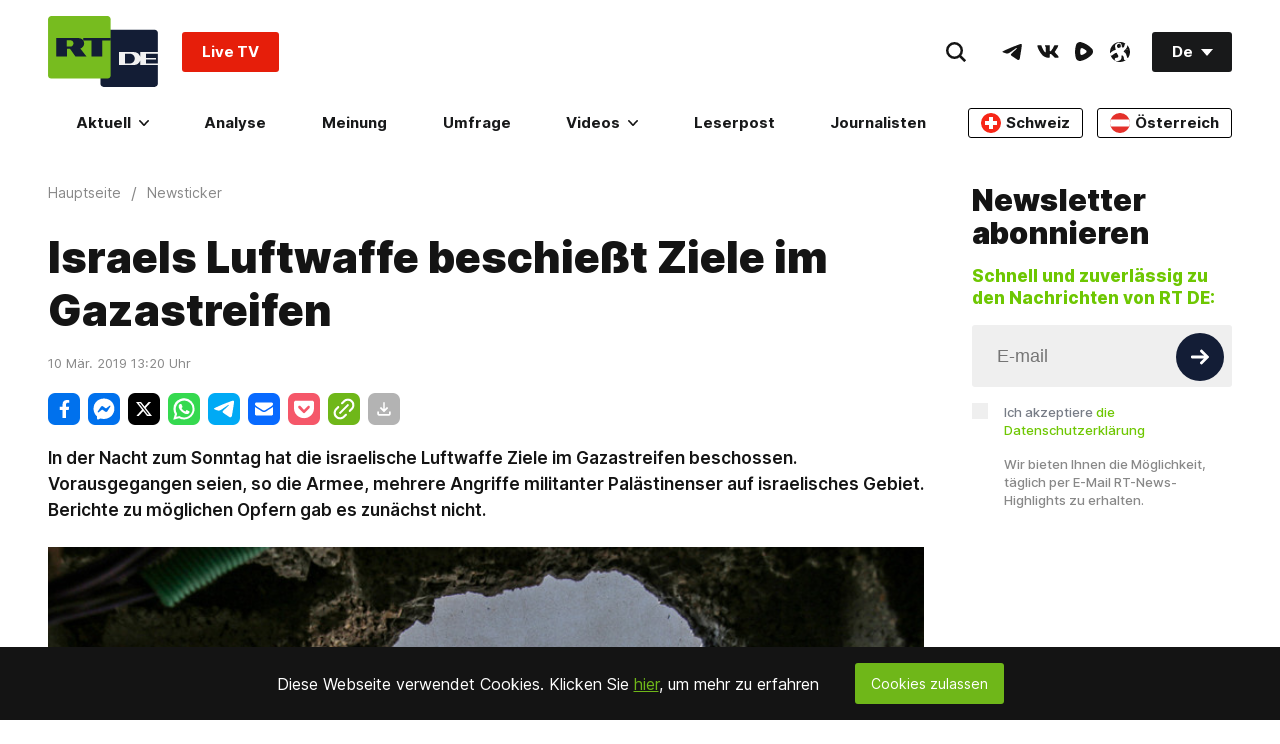

--- FILE ---
content_type: text/vtt
request_url: https://1a-1791.com/video/fwe2/fd/s8/11/8/X/N/S/8XNSz.fn8Si.vtt
body_size: 31467
content:
WEBVTT

00:00:33.870 --> 00:00:36.590
Mr. Chancellor, it's so great to have you back in Davos.

00:00:37.930 --> 00:00:46.490
Last time, not as Chancellor, but this time, heading the largest economy in Europe.

00:00:47.050 --> 00:00:49.190
It's really great to have you here.

00:00:49.830 --> 00:00:54.330
You assumed office in May at the moment of profound change.

00:01:00.270 --> 00:01:09.950
Security has become an urgent priority and technological change is reshaping our economies at remarkable speeds.

00:01:10.950 --> 00:01:17.090
Europe must respond to these challenges, and Germany, as Europe's economic engine, carries

00:01:17.090 --> 00:01:21.610
a particular responsibility, shaping the continent's future.

00:01:22.050 --> 00:01:28.690
I know after your speech here, you will be going to Brussels in another meeting.

00:01:29.470 --> 00:01:35.270
But as you saw also, Mr. Chancellor, things do happen in Davos, their processes.

00:01:35.880 --> 00:01:41.820
and I guess the discussions around Greenland is going to be a little bit easier this evening

00:01:41.820 --> 00:01:49.700
in Brussels. Since taking office, you have sent important signals, a shift in fiscal policy,

00:01:50.360 --> 00:01:57.660
significant investments in defence and infrastructure, and a more active German role on the international

00:01:59.070 --> 00:02:05.990
As Mario Draghi has warned, without bold action, Europe risks a slow agony.

00:02:06.810 --> 00:02:12.110
This moment therefore calls for leadership that provides clarity, confidence and resolve.

00:02:12.770 --> 00:02:19.290
We very much look forward to your speech, and thank you for your very important leadership

00:02:19.290 --> 00:02:21.970
in challenging times for Europe and Germany.

00:02:33.000 --> 00:02:37.620
Now, President Borger-Brenner, ladies and gentlemen,

00:02:39.220 --> 00:02:44.840
the calm and peace up here on the magic mountain in Davos

00:02:45.680 --> 00:02:51.120
is at stark contrast to a world whose old order

00:02:51.680 --> 00:02:56.340
is unraveling at breathtaking pace.

00:02:57.740 --> 00:02:59.480
Let me share with you

00:03:00.170 --> 00:03:09.590
how the new German government is looking at these tectonic shifts and how we are addressing

00:03:09.590 --> 00:03:10.410
them.

00:03:10.990 --> 00:03:22.210
These shifts have the most profound ramifications for our freedom, for our security and for

00:03:22.210 --> 00:03:22.910
our prosperity.

00:03:29.390 --> 00:03:33.510
A new era has already begun.

00:03:35.010 --> 00:03:43.750
Russia's war of aggression against Ukraine has been the most drastic expression so far.

00:03:45.190 --> 00:03:48.610
But change runs much deeper.

00:03:59.850 --> 00:04:05.970
The United States' global pole position is being challenged.

00:04:07.470 --> 00:04:15.830
And Washington reacts by radically reshaping its foreign insecurity policy.

00:04:17.210 --> 00:04:21.730
We have entered a time of great power politics.

00:04:28.880 --> 00:04:37.880
international law has always been imperfect. Today its very foundations have

00:04:37.880 --> 00:04:46.460
been shaken. This new world of great powers is being built on power, on

00:04:46.460 --> 00:04:54.660
strength and when it comes to it on force. It's not a cozy place.

00:04:56.520 --> 00:05:00.260
We do not have to accept this new reality as fate.

00:05:01.220 --> 00:05:08.100
We are not at the mercy of this new world order. We do have a choice.

00:05:09.140 --> 00:05:10.520
We can shape the future.

00:05:11.920 --> 00:05:17.060
To succeed, we must face harsh realities and

00:05:18.100 --> 00:05:22.940
chart our course with clear-eyed realism.

00:05:24.520 --> 00:05:27.720
Two days ago, Mark Carney said in this hall from this place,

00:05:28.520 --> 00:05:33.440
we must no longer rely only on the power of our values.

00:05:34.260 --> 00:05:38.980
We must also recognize the value of our power.

00:05:40.320 --> 00:05:41.620
I share that view.

00:05:42.660 --> 00:05:45.760
And when I look into this room, into this hall,

00:05:46.400 --> 00:05:50.360
I want to say most of us share it.

00:05:54.800 --> 00:06:01.660
European friends, if I may say so, our power today rests on three pillars.

00:06:02.920 --> 00:06:09.120
Our security, our competitiveness, and our unity.

00:06:10.240 --> 00:06:16.320
First, we must invest massively in our ability to defend ourselves.

00:06:17.240 --> 00:06:18.220
And we are doing this.

00:06:24.200 --> 00:06:34.980
competitive. And we are doing this. Third, we must stand closer together, among Europeans,

00:06:36.340 --> 00:06:45.860
and among like-minded partners. We are doing this. As we forge ahead, we must never forget

00:06:51.940 --> 00:07:01.880
a dangerous place. First for small states, then for the middle powers, and

00:07:01.880 --> 00:07:10.040
ultimately for the great ones. I do not say this lightly. In the 20th century, my

00:07:10.040 --> 00:07:18.280
country, Germany, went down this road to its bitter end. It pulled the world into

00:07:21.130 --> 00:07:27.490
So, let us bear in mind, our greatest strength remains the ability to build partnerships

00:07:27.490 --> 00:07:35.050
and alliances among equals, based on mutual trust and respect.

00:07:36.850 --> 00:07:47.490
I remind you, after 1945, the United States of America inspired us Germans to embrace

00:07:49.690 --> 00:07:56.090
On this foundation, NATO became the strongest alliance in history.

00:07:57.130 --> 00:08:01.890
This is why we hold true this idea.

00:08:03.550 --> 00:08:10.430
Now in recent days, the United States Administration has vehemently demanded greater influence

00:08:10.430 --> 00:08:11.690
in Greenland.

00:08:20.080 --> 00:08:29.680
We welcome that the United States is taking the threat posed by Russia in the Arctic seriously.

00:08:30.580 --> 00:08:38.160
This threat is itself an expression of great power, rivalry.

00:08:39.000 --> 00:08:44.140
It is in both at Europe and the United States.

00:08:48.040 --> 00:08:56.200
in hybrid attacks in the Baltic Sea and in Russia's winter war against the people of Ukraine.

00:08:57.240 --> 00:09:09.060
We share the conviction that as European NATO Allies we must do more to secure the high north as NATO.

00:09:09.820 --> 00:09:12.680
This is a common transatlantic interest.

00:09:13.960 --> 00:09:16.520
Germany is doing just that.

00:09:16.860 --> 00:09:22.320
We are doing it in the framework of NATO, and we will do more.

00:09:23.540 --> 00:09:31.780
Our neighbours and partners in Europe, including Denmark and the people of Greenland, can count

00:09:31.780 --> 00:09:33.120
on our solidarity.

00:09:43.950 --> 00:09:55.210
We will uphold the principles on which the transatlantic partnership is founded, namely sovereignty and territorial integrity.

00:09:56.390 --> 00:10:01.410
We support talks between Denmark, Greenland and the United States on the basis of these principles.

00:10:08.300 --> 00:10:14.540
others in these days. The aim of these talks is to agree for closer cooperation

00:10:14.540 --> 00:10:20.940
amongst allies in the high north and beyond. It is good news that we are

00:10:20.940 --> 00:10:27.740
making steps into that right direction. I welcome President Trump's remarks from

00:10:27.740 --> 00:10:32.480
last night. This is the right way to go.

00:10:33.000 --> 00:10:39.640
This is the right way because any threat to acquire European territory by force would

00:10:39.640 --> 00:10:40.740
be unacceptable.

00:10:42.180 --> 00:10:48.920
And ladies and gentlemen, new tariffs would also undermine the foundations of transatlantic

00:10:48.920 --> 00:10:50.120
relations.

00:10:51.580 --> 00:11:01.700
If they are put in place, Europe's answer would be united, calm, measured and firm.

00:11:03.150 --> 00:11:07.010
As we proceed, we are guided by a clear compass.

00:11:07.870 --> 00:11:15.890
Firstly, in the new age of great powers, Europe must stand together resolutely and sovereignly.

00:11:16.830 --> 00:11:21.550
And secondly, we should not give up on NATO.

00:11:27.660 --> 00:11:36.500
The material prerequisites for this Europe will invest hundreds of billions of euros in its security.

00:11:37.440 --> 00:11:40.860
It was a remarkable transatlantic success.

00:11:41.920 --> 00:11:46.340
Now we must repair the trust on which the alliance is built.

00:11:52.620 --> 00:12:00.660
that it can be the United States strongest competitive advantage in an age of great pause.

00:12:02.440 --> 00:12:12.140
Democracies do not have subordinates. They have allies, partners and trusted friends.

00:12:13.400 --> 00:12:16.540
Let me paraphrase this in German in a few words.

00:12:20.110 --> 00:12:24.890
We are entering in a new era of great powers.

00:12:25.130 --> 00:12:26.330
We are right in the middle of it.

00:12:26.990 --> 00:12:30.690
In this world, the winds are very harsh.

00:12:31.370 --> 00:12:35.230
And this wind will give us threats.

00:12:35.730 --> 00:12:39.210
And that's what you are feeling, and that we all are feeling.

00:12:39.550 --> 00:12:40.950
But we have to be very clear.

00:12:41.610 --> 00:12:48.970
This world, well we are not subordinate to it, we can form it with our force.

00:12:49.490 --> 00:12:56.150
We have to be valous, we have to be, we have to use our own strength and that exactly,

00:12:56.390 --> 00:12:57.610
we are doing exactly that.

00:12:57.890 --> 00:13:01.070
We are massively investing in our own security.

00:13:01.710 --> 00:13:08.090
We are working on the competitiveness of our economies and we are working together in Europe

00:13:08.090 --> 00:13:09.570
between European partners.

00:13:10.960 --> 00:13:18.160
will help us in these new times. And this will open up new doors and will give new opportunities

00:13:18.160 --> 00:13:25.880
for all of that. And as far as our sovereignty is concerned, we will uphold that firmly with

00:13:25.880 --> 00:13:30.720
our neighbours and our neighbours that can build upon our solidarity.

00:13:33.070 --> 00:13:38.990
And although it's frustrating over the past few months to see the development of this

00:13:38.990 --> 00:13:42.390
transatlantic partnership, but we have to uphold it.

00:13:42.990 --> 00:13:46.430
And I would like to claim the principle of hope.

00:13:46.970 --> 00:13:53.730
And we as Europeans, we know how important it is to have that trust in NATO.

00:13:54.190 --> 00:14:00.890
And in this era of great powers, the U.S. will also have to count on that trust between

00:14:00.890 --> 00:14:01.290
us.

00:14:02.660 --> 00:14:07.960
is our main competitive advantage for them and us.

00:14:09.380 --> 00:14:13.820
Well, dictators might have subordinates,

00:14:14.460 --> 00:14:18.660
but we have to be partners and reliable friends.

00:14:19.200 --> 00:14:21.600
And that is a sentence that will form the basis

00:14:21.600 --> 00:14:24.940
of our work, and we will work hard on it

00:14:24.940 --> 00:14:27.020
that will not be forgotten.

00:14:29.420 --> 00:14:32.720
Germany has to regain economic strength.

00:14:33.500 --> 00:14:41.240
Second, we want to make Europe a key player again in global politics, economically and

00:14:41.240 --> 00:14:42.640
particularly in defence.

00:14:43.760 --> 00:14:49.880
We need to be able to defend ourselves and we need to do so fast.

00:14:50.700 --> 00:15:00.660
These goals are complementary, economic competitiveness and the ability to shape global politics are two sides of the same coin.

00:15:01.580 --> 00:15:06.800
Germany can only lead the way in Europe if we are economically strong.

00:15:07.840 --> 00:15:15.800
And Europe's geopolitical influence and our defence capability largely depend on the continent's economic momentum.

00:15:16.840 --> 00:15:23.300
Ladies and gentlemen, our policies now need to be exceptionally ambitious and courageous.

00:15:23.580 --> 00:15:28.080
We must make progress in four simultaneously areas.

00:15:29.020 --> 00:15:33.100
We must continue supporting Ukraine in its fight for just peace.

00:15:41.000 --> 00:15:50.120
We want to reduce dependencies that currently make us vulnerable, and force we want to ensure

00:15:50.620 --> 00:15:57.100
that our economy can tap into its full potential for innovation and growth.

00:15:58.040 --> 00:16:02.500
This will only work if we work together as one European Union.

00:16:03.140 --> 00:16:09.060
And be assured, Germany pledges to take a special responsibility here.

00:16:09.530 --> 00:16:18.510
That is why we decided right at the start of my tenure to increase Germany's defense spending up to 5% of GDP.

00:16:19.430 --> 00:16:21.150
That is a huge increase.

00:16:21.970 --> 00:16:29.050
Boosting our military capabilities means to assert our sovereignty.

00:16:29.890 --> 00:16:38.250
By systematically strengthening our defense, we are reducing our economic and technological dependencies.

00:16:39.500 --> 00:16:45.100
And there is no room for isolationism and protectionism in this agenda.

00:16:45.340 --> 00:16:51.440
Instead, we are talking about strategically coordinated ties worldwide.

00:16:53.190 --> 00:16:55.960
Europe's trade ambitions are crystal clear.

00:16:56.820 --> 00:17:02.520
We want to be the Alliance offering open markets and trade opportunities.

00:17:05.070 --> 00:17:08.610
The rules for fair trade and level playing field.

00:17:09.290 --> 00:17:15.250
Europe must be the anti-thesis to state-sponsored, unfair trade practices,

00:17:16.330 --> 00:17:22.530
raw material protectionism, tech prohibition, and arbitrary tariffs.

00:17:23.430 --> 00:17:27.570
Tariffs, again, have to be replaced by rules,

00:17:28.070 --> 00:17:32.210
and those rules need to be respected by trading partners.

00:17:34.280 --> 00:17:37.160
The EU is making great progress.

00:17:38.340 --> 00:17:40.180
Mercosur has been signed.

00:17:41.860 --> 00:17:48.660
And by the way, I deeply regret that the European Parliament has put another obstacle in our

00:17:48.660 --> 00:17:50.060
way yesterday.

00:17:50.900 --> 00:17:54.320
But rest assured, we will not be stopped.

00:17:57.400 --> 00:18:04.420
and balanced. There is no alternative to it if we want to have higher growth in Europe.

00:18:05.160 --> 00:18:11.740
And most likely, this agreement will provisionally be put in place.

00:18:12.600 --> 00:18:16.960
In a few times, this time, the President of the European Commission will travel to India

00:18:16.960 --> 00:18:21.800
to establish the principles of a free trade agreement between the subcontinent and the

00:18:24.810 --> 00:18:31.350
A week ago, and I have no doubt whatsoever, that the era of great powers presents an opportunity

00:18:32.010 --> 00:18:39.290
for all of us and for all countries that favor regulations above arbitrary rule and see greater

00:18:39.290 --> 00:18:44.090
benefit in free trade than in protectionism and isolationism.

00:18:45.720 --> 00:18:54.760
Europe is joining forces with new partners, as you do see in our efforts to finalize trade agreements with Mexico and Indonesia.

00:18:55.940 --> 00:19:02.560
In order to make best use of these new partnerships, we need to put our house in order at home.

00:19:02.990 --> 00:19:10.290
We are aware of those problems, both Germany and Europe have wasted incredible potential

00:19:10.290 --> 00:19:19.270
for growth in recent years by dragging feet on reforms unnecessarily and excessively curtailing

00:19:19.270 --> 00:19:22.370
entrepreneurial freedoms and personal responsibility.

00:19:25.630 --> 00:19:33.090
Security and predictability take precedence over excessive regulation and misplaced perfection.

00:19:33.750 --> 00:19:37.150
We must reduce bureaucracy substantially in Europe.

00:19:38.050 --> 00:19:43.210
The single market was once created to form the most competitive economic area in the

00:19:43.210 --> 00:19:43.530
world.

00:19:43.770 --> 00:19:48.750
But instead, we have become the world champion of over-regulation.

00:19:51.450 --> 00:19:58.410
I have therefore mobilized EU leaders to convene for a special summit on February 12th at which

00:19:58.410 --> 00:20:00.710
we intend to set the course.

00:20:01.670 --> 00:20:07.910
Georgia Miloni and myself, we have formulated a set of proposals we would like to see addressed.

00:20:08.390 --> 00:20:10.570
Amongst them are some new ideas.

00:20:11.510 --> 00:20:14.790
We propose an emergency break for bureaucracy.

00:20:19.320 --> 00:20:24.360
A modernized EU budget putting competitiveness center stage.

00:20:24.920 --> 00:20:31.460
We want to have a fast dynamic Europe and a service-oriented administration.

00:20:32.560 --> 00:20:37.480
I will insist that rapid progress be made, including on the Capital Markets Union.

00:20:38.120 --> 00:20:47.280
We cannot allow our European champions to continue being dependent on capital markets

00:20:49.180 --> 00:20:56.840
Instead, they should be able to grow in Europe, they should be able to be financed in Europe

00:20:57.320 --> 00:21:01.360
and they should be able to go public in Europe.

00:21:02.760 --> 00:21:09.500
At home, we are making Germany competitiveness again as a place for business and investment

00:21:09.500 --> 00:21:14.380
both in the industry and our many small and medium-sized enterprises.

00:21:16.840 --> 00:21:21.440
The so-called Mittelstand in Germany has to be reckoned with.

00:21:22.000 --> 00:21:27.720
We are providing more targeted support to innovators, removing obstacles from their

00:21:27.720 --> 00:21:33.100
path and making it easier for them to access capital markets.

00:21:34.000 --> 00:21:35.540
We have reduced energy costs.

00:21:42.010 --> 00:21:44.890
storage, and modern gas power plants.

00:21:45.550 --> 00:21:48.570
In the coming years, you will see massive investments

00:21:48.570 --> 00:21:52.790
in state-of-the-art power plants, power lines, and heat supply.

00:21:53.710 --> 00:21:57.470
We will speed up efforts to expand and modernize infrastructure.

00:21:58.310 --> 00:22:03.150
500 billion euro have been made available for this purpose.

00:22:03.930 --> 00:22:07.330
At the heart of our efforts lies digital transformation.

00:22:08.190 --> 00:22:10.930
Artificial intelligence requires industrial scale.

00:22:11.390 --> 00:22:16.250
Germany has one of the world's largest pools of industrial data.

00:22:17.010 --> 00:22:23.690
That is just one reason why we are investing in high-performance AI, gigafactories, speeding

00:22:23.690 --> 00:22:29.790
up the expansion of data centers, and creating the digital infrastructure for a competitive

00:22:29.790 --> 00:22:32.190
AI economy in Germany.

00:22:33.540 --> 00:22:41.460
Our research and technological technology policy is guided by a new high-tech agenda.

00:22:42.040 --> 00:22:45.680
We are global leaders in so many areas of cutting-edge research.

00:22:46.280 --> 00:22:52.220
We want to ensure that innovation gets to market more consistently building industries

00:22:52.220 --> 00:22:53.020
of the future.

00:22:53.680 --> 00:22:57.640
And whoever wants to invest in the future, let me be clear.

00:22:58.340 --> 00:23:01.820
You will find a very strong partner in Germany.

00:23:02.180 --> 00:23:06.900
We want to be a leading investment location for global capital.

00:23:07.600 --> 00:23:13.940
Our policy is to mobilize private sector investments in infrastructure, high tech and industrial

00:23:20.810 --> 00:23:28.310
Now ladies and gentlemen, let the headlines of the day not confuse you. I urge you look at the bigger picture

00:23:28.940 --> 00:23:32.360
The world around us is changing at unprecedented pace.

00:23:33.100 --> 00:23:35.800
The direction it takes must worry us.

00:23:36.260 --> 00:23:39.600
The world of great powers is a new reality.

00:23:40.120 --> 00:23:42.020
Europe has gotten the message.

00:23:42.560 --> 00:23:45.280
Germany has as well gotten the message.

00:23:45.600 --> 00:23:49.080
We must and will live up to these challenges.

00:23:49.600 --> 00:23:56.380
My government will do its homework and pursue an ambitious reform agenda revolving around

00:23:57.790 --> 00:24:00.590
competitiveness and European unity.

00:24:01.190 --> 00:24:06.590
Let us be inspired by what is maybe the most important lesson of enlightenment.

00:24:07.170 --> 00:24:09.650
Our fate is in our hands.

00:24:10.310 --> 00:24:14.750
It is in our responsibility and our freedom to shape it.

00:24:15.090 --> 00:24:18.950
This historic task lies ahead of us.

00:24:19.810 --> 00:24:23.310
Germany wants to play a key role.

00:24:23.800 --> 00:24:25.560
in mastering it.

00:24:25.960 --> 00:24:27.160
Many thanks for your attention.

00:24:39.500 --> 00:24:48.940
Thank you so much, Mr. Chancellor, also for being able to create some optimism when this

00:24:48.940 --> 00:24:57.480
meeting is probably taking place against the most complex geopolitical backdrop, maybe

00:24:57.480 --> 00:25:01.420
since the Cold War or maybe even since 1945.

00:25:02.220 --> 00:25:04.180
Let's start with the economic agenda.

00:25:07.200 --> 00:25:15.320
a leader in our regulation. And I know that you have started reforms with your coalition.

00:25:16.200 --> 00:25:23.820
I think you have the finance minister also on the first row. But how are you going to have

00:25:23.820 --> 00:25:30.560
Europe walk the talk? The Draghi report came last year. There was a lot of momentum, but

00:25:31.820 --> 00:25:38.100
How much of the Draghi report has now been implemented? 400 pages the report

00:25:38.840 --> 00:25:45.340
How to make this happen and you mentioned the decision in the European Parliament last night for example

00:25:45.340 --> 00:25:48.700
Now many many things for for this important question

00:25:50.520 --> 00:25:53.100
We have two reports on the table the one is

00:25:53.690 --> 00:26:02.010
Mario Draghi's report on competitiveness and the second one is Enrico Letta with his report on the completion of the internal market

00:26:02.850 --> 00:26:09.710
So we will see them both when we have our extraordinary meeting of the European Council in Belgium on February 12

00:26:10.256 --> 00:26:13.330
We invited them to come and Mario Draghi

00:26:13.330 --> 00:26:16.930
Came to Berlin to see me on Tuesday this week

00:26:17.470 --> 00:26:24.090
And we had a long discussion on how we could proceed on his proposals for more competitiveness

00:26:24.090 --> 00:26:25.010
of the European Union.

00:26:25.730 --> 00:26:33.990
My guess is that only 10 percent of his proposals had been put in place over the last...

00:26:34.140 --> 00:26:39.840
18 months. So we have to do much more than that. And that's the reason why I really welcome

00:26:39.840 --> 00:26:44.340
that he will come and see us. And we will have a very long debate. This is, so to say,

00:26:44.380 --> 00:26:52.240
an offside of the European Council. And we will only talk about competitiveness and only

00:26:52.240 --> 00:26:58.360
talk about how we can reduce red tape in this European Union and how we can make the way

00:27:01.790 --> 00:27:05.570
Minister of Economic Affairs and Energy is here as well.

00:27:06.070 --> 00:27:13.310
So we are seeing a lot of opportunities how we can do that and my meetings during this

00:27:13.310 --> 00:27:21.850
diverse economic forum in this year making me extremely optimistic that there are many

00:27:21.850 --> 00:27:29.310
investments many CEOs here seeing Germany as one of the key places for further investments.

00:27:30.890 --> 00:27:36.870
We have to do our work. It will not be easy. I mentioned the European Parliament. This European Parliament

00:27:37.536 --> 00:27:40.250
May not become the bottleneck for all these decisions

00:27:41.030 --> 00:27:44.990
The EU Commission has the monopole for making proposals

00:27:45.990 --> 00:27:50.790
This is not easy. The European Union was never easy

00:27:51.296 --> 00:27:56.090
But it's the best answer to what we can do on the European continent in this

00:27:56.870 --> 00:28:04.070
Changing world and my optimism is even bigger after having seen so many people here around the

00:28:04.576 --> 00:28:08.910
World Economic Forum in Davos this year than it was when I came in yesterday

00:28:10.280 --> 00:28:12.780
No, thank you. Thank you so much, Mr.

00:28:13.340 --> 00:28:22.740
Chancellor, I have been saying in some speeches also before that was that one should not underestimate the industrial knowledge in Germany

00:28:22.740 --> 00:28:27.800
So if you produce something and manufacture you can also

00:28:28.328 --> 00:28:33.560
Then pivot to something else as long as you know how to do industry, but last year

00:28:34.760 --> 00:28:44.120
German economy grew again after two years of recession, 0.2 percent, I guess that's a little bit

00:28:44.768 --> 00:28:55.220
anemic to your taste. So what are you doing to make sure that you will see stronger numbers?

00:28:56.400 --> 00:29:04.240
Well, 0.2 percent is unsatisfactory for an economy like Germany.

00:29:04.940 --> 00:29:16.620
The foresight for 2026 has been a little bit improved by the IMF in these days up to 1.1

00:29:16.620 --> 00:29:25.820
and 2027 up to 1.5, but that is still relying on our investments on infrastructure financed

00:29:25.820 --> 00:29:27.060
by additional debt.

00:29:33.220 --> 00:29:41.280
publicly financed, but not an upswing, which is constantly looking into the future.

00:29:42.570 --> 00:29:48.940
We are faced with one big obstacle, and that is productivity.

00:29:50.590 --> 00:29:57.540
Productivity of the German economy is more or less low for a decade now.

00:30:00.700 --> 00:30:06.060
And there are four obstacles in front of us in terms of costs.

00:30:06.460 --> 00:30:12.440
The one is energy, the second one is bureaucratic burdens,

00:30:13.800 --> 00:30:18.200
the third one is taxes, and the fourth one is labor costs.

00:30:18.940 --> 00:30:20.640
And we are addressing them all.

00:30:21.500 --> 00:30:22.280
It's not easy.

00:30:23.650 --> 00:30:30.270
For example, tax costs has always already been reduced by my government.

00:30:30.950 --> 00:30:37.710
We are going down to 10%, and additionally with other taxes on corporates, we will have

00:30:38.270 --> 00:30:43.170
around about 25 in Germany in four years' time, five years' time from now.

00:30:43.750 --> 00:30:46.430
That is a good number, but that is not enough.

00:30:46.690 --> 00:30:49.090
We have to reduce bureaucratic costs.

00:30:52.760 --> 00:31:00.360
Successes last year reduced bureaucratic cost for our industry last year by roughly three billion

00:31:01.080 --> 00:31:05.040
But this is only a beginning. There has to be more on that

00:31:06.320 --> 00:31:10.180
Label costs is more or less the biggest issue

00:31:12.280 --> 00:31:19.520
We have to reform our security system pension health, but also

00:31:22.190 --> 00:31:32.830
The Germans are used to work only 200 hours less than, for example, Swiss companies and

00:31:32.830 --> 00:31:34.230
workers are working.

00:31:34.950 --> 00:31:35.930
We have to address that.

00:31:36.990 --> 00:31:46.690
And the energy costs, Katharina Reiche responsible for, had already been reduced, fundamentally

00:31:52.060 --> 00:31:58.000
The entire energy system has to be reformed and we are on the way to do that, even though it's not easy.

00:31:58.520 --> 00:32:03.000
After, for example, nuclear power plants have been switched off.

00:32:03.480 --> 00:32:08.660
This is a final decision. We cannot recall that, but we have to address it.

00:32:09.020 --> 00:32:10.820
New gas power plants will be in place.

00:32:11.520 --> 00:32:16.300
So this is work in progress in Germany to make us more competitive.

00:32:16.920 --> 00:32:24.400
So, we have the Board of Peace being launched here in a few minutes, but I have two short

00:32:24.400 --> 00:32:28.760
questions to you, and then we'll let you go, Mr. Chancellor.

00:32:38.250 --> 00:32:44.030
Do you feel that they really understand the seriousness of the implementation of the

00:32:44.030 --> 00:32:44.670
Dragon Report?

00:32:45.070 --> 00:32:52.910
I do remember, you know, I think it's now more than, almost 20 years ago, we had the

00:32:52.910 --> 00:32:53.870
Lisbon process.

00:32:54.610 --> 00:33:01.790
Europe was going to be the most competitive region in the world, and we just lost competitiveness

00:33:01.790 --> 00:33:02.730
after the report.

00:33:05.520 --> 00:33:07.000
Is it, like, really serious?

00:33:08.680 --> 00:33:12.780
Well, my impression is that my colleagues and partners

00:33:12.780 --> 00:33:17.860
in the European Council have really understood what is at stake.

00:33:20.540 --> 00:33:26.640
As I mentioned that in my speech, the world has so fundamentally

00:33:26.640 --> 00:33:33.860
changed over the last month and years that this is now really the time

00:33:34.840 --> 00:33:42.040
move ahead and to change things and what makes me optimistic is the pure fact

00:33:42.040 --> 00:33:46.900
that when I was in the European Parliament in the early 90s we

00:33:46.900 --> 00:33:51.140
implemented the entire program for the internal market which

00:33:52.620 --> 00:33:59.000
was in place on January 1st 1993 and this was a great momentum for the

00:33:59.000 --> 00:34:04.240
European Union and we have to recall and remind ourselves that this is

00:34:04.240 --> 00:34:09.540
something which made Europe strong and this was the best address

00:34:10.200 --> 00:34:16.040
to the world around us in terms of more competition and more competitiveness for the European Union.

00:34:16.360 --> 00:34:24.020
And my feeling is that we are sharing the same momentum which we had in the 80s

00:34:24.020 --> 00:34:28.600
when we talked about sclerosis of the European Union now again.

00:34:29.120 --> 00:34:31.840
And that is something we will talk about.

00:34:32.020 --> 00:34:37.760
We will have a meeting of the European Council tonight in Brussels to talk about all these challenges.

00:34:38.810 --> 00:34:46.010
my colleagues and myself, we are really addressing that and we really hope that we will be able

00:34:46.010 --> 00:34:50.310
to catch up and to take our decisions which are strongly needed.

00:34:51.010 --> 00:34:51.910
Such good answers.

00:34:52.170 --> 00:34:55.250
I think we end on that optimistic note.

00:34:55.450 --> 00:34:57.410
Thank you for your leadership, Mr Chancellor.

00:34:57.630 --> 00:34:58.930
Thank you for coming back to Davos.